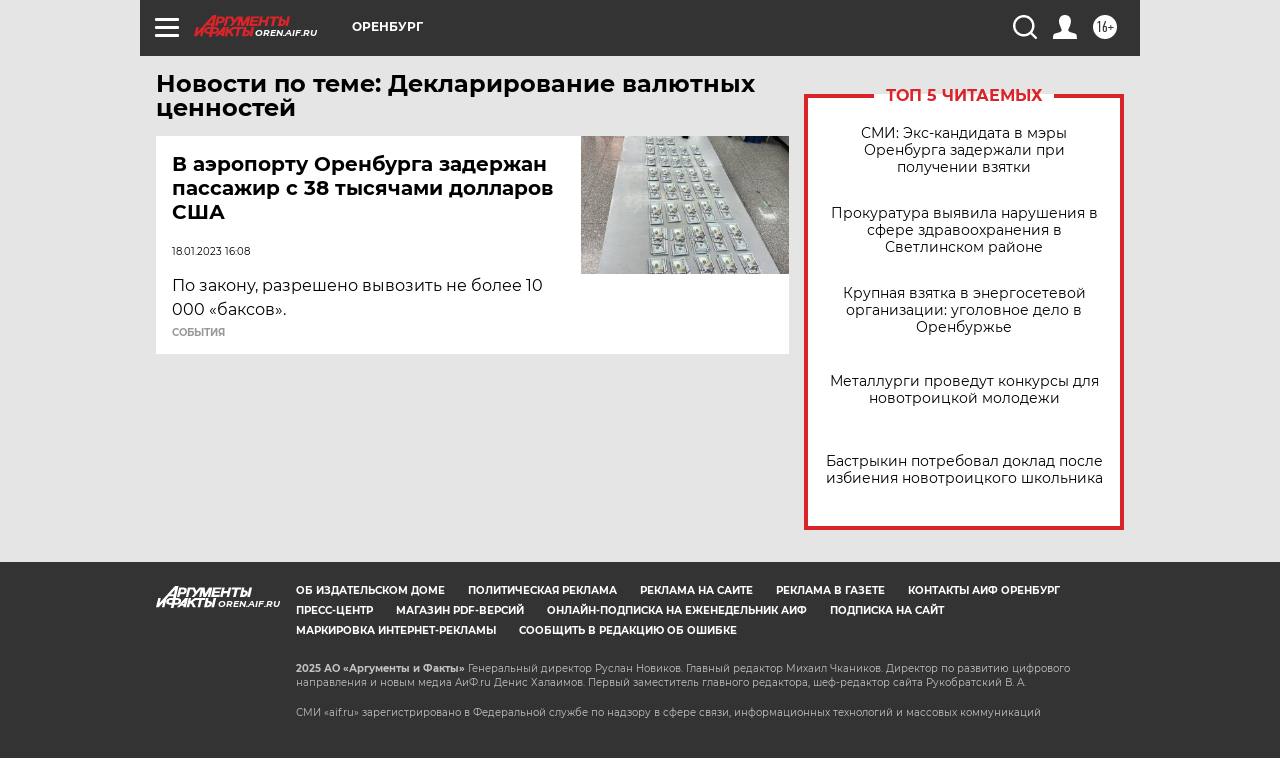

--- FILE ---
content_type: text/html
request_url: https://tns-counter.ru/nc01a**R%3Eundefined*aif_ru/ru/UTF-8/tmsec=aif_ru/365575545***
body_size: -72
content:
FBB96E34691FC0BAX1763688634:FBB96E34691FC0BAX1763688634